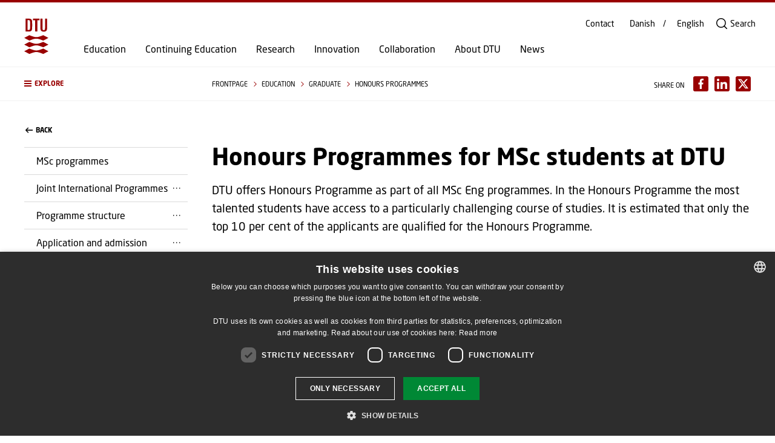

--- FILE ---
content_type: application/x-javascript
request_url: https://www.dtu.dk/dist/js/behaviors-83435139.pkg.js
body_size: 47882
content:
!function(t){function e(e){for(var n,o,i=e[0],s=e[1],a=0,u=[];a<i.length;a++)o=i[a],Object.prototype.hasOwnProperty.call(r,o)&&r[o]&&u.push(r[o][0]),r[o]=0;for(n in s)Object.prototype.hasOwnProperty.call(s,n)&&(t[n]=s[n]);for(c&&c(e);u.length;)u.shift()()}var n={},r={6:0};function o(e){if(n[e])return n[e].exports;var r=n[e]={i:e,l:!1,exports:{}};return t[e].call(r.exports,r,r.exports,o),r.l=!0,r.exports}o.e=function(t){var e=[],n=r[t];if(0!==n)if(n)e.push(n[2]);else{var i=new Promise((function(e,o){n=r[t]=[e,o]}));e.push(n[2]=i);var s,a=document.createElement("script");a.charset="utf-8",a.timeout=120,o.nc&&a.setAttribute("nonce",o.nc),a.src=function(t){return o.p+""+({}[t]||t)+"-"+{0:"1acba76d",1:"4ff98870",2:"9159c1af",3:"dafe4468",4:"89b15d07",5:"4a1b2d22",7:"95299fbe",8:"c21d06dd",9:"b0e6c896",10:"0ac693a5",11:"e583b3dc",12:"a8dd5447",13:"3b26be7d",14:"6d0f9936",15:"03ad1b9d",16:"f6eb35d1",17:"2b981494",18:"7e4bbfc7",19:"ee01832b",20:"b59c2529",21:"a14dd013",22:"2bd6897f",23:"16ac51d0",24:"7636434a",25:"8cf2b1cc",26:"b7b6db3d",27:"cd4c0286",28:"94b67004",29:"06a699d2",30:"838fc146",31:"2ebbcbc1",32:"301c2e7b",33:"be6f2644",34:"bdbcb02f",35:"4dbfa179",36:"cb4e2f92",37:"a1b3db38",38:"5b85d208",39:"b47b8378",40:"bef213a8",41:"07460545",42:"5f02830e",43:"4d9000f4",44:"d80c82c5",45:"71d55332",46:"3eb66938",47:"e73ac572",48:"a4c966fa",49:"ef0230c8",50:"771afb2d",51:"97821f67",52:"60a57650",53:"7453d440",54:"e8879ce4",55:"276ddc35",56:"889b3550",57:"a6633176",58:"5422578d",59:"ac3d0e12",60:"3b6b8f3a",61:"780dd448",62:"a9473c3c",63:"c4d0ce88"}[t]+".pkg.js"}(t);var c=new Error;s=function(e){a.onerror=a.onload=null,clearTimeout(u);var n=r[t];if(0!==n){if(n){var o=e&&("load"===e.type?"missing":e.type),i=e&&e.target&&e.target.src;c.message="Loading chunk "+t+" failed.\n("+o+": "+i+")",c.name="ChunkLoadError",c.type=o,c.request=i,n[1](c)}r[t]=void 0}};var u=setTimeout((function(){s({type:"timeout",target:a})}),12e4);a.onerror=a.onload=s,document.head.appendChild(a)}return Promise.all(e)},o.m=t,o.c=n,o.d=function(t,e,n){o.o(t,e)||Object.defineProperty(t,e,{enumerable:!0,get:n})},o.r=function(t){"undefined"!=typeof Symbol&&Symbol.toStringTag&&Object.defineProperty(t,Symbol.toStringTag,{value:"Module"}),Object.defineProperty(t,"__esModule",{value:!0})},o.t=function(t,e){if(1&e&&(t=o(t)),8&e)return t;if(4&e&&"object"==typeof t&&t&&t.__esModule)return t;var n=Object.create(null);if(o.r(n),Object.defineProperty(n,"default",{enumerable:!0,value:t}),2&e&&"string"!=typeof t)for(var r in t)o.d(n,r,function(e){return t[e]}.bind(null,r));return n},o.n=function(t){var e=t&&t.__esModule?function(){return t.default}:function(){return t};return o.d(e,"a",e),e},o.o=function(t,e){return Object.prototype.hasOwnProperty.call(t,e)},o.p="/dist/js/",o.oe=function(t){throw console.error(t),t};var i=window.webpackJsonp=window.webpackJsonp||[],s=i.push.bind(i);i.push=e,i=i.slice();for(var a=0;a<i.length;a++)e(i[a]);var c=s;o(o.s=59)}([function(t,e,n){(function(e){var n=function(t){return t&&t.Math==Math&&t};t.exports=n("object"==typeof globalThis&&globalThis)||n("object"==typeof window&&window)||n("object"==typeof self&&self)||n("object"==typeof e&&e)||Function("return this")()}).call(this,n(46))},function(t,e){var n={}.hasOwnProperty;t.exports=function(t,e){return n.call(t,e)}},function(t,e){t.exports=function(t){try{return!!t()}catch(t){return!0}}},function(t,e,n){var r=n(6),o=n(7),i=n(16);t.exports=r?function(t,e,n){return o.f(t,e,i(1,n))}:function(t,e,n){return t[e]=n,t}},function(t,e,n){var r=n(8);t.exports=function(t){if(!r(t))throw TypeError(String(t)+" is not an object");return t}},function(t,e,n){var r=n(0),o=n(34),i=n(1),s=n(38),a=n(39),c=n(61),u=o("wks"),l=r.Symbol,f=c?l:l&&l.withoutSetter||s;t.exports=function(t){return i(u,t)||(a&&i(l,t)?u[t]=l[t]:u[t]=f("Symbol."+t)),u[t]}},function(t,e,n){var r=n(2);t.exports=!r((function(){return 7!=Object.defineProperty({},1,{get:function(){return 7}})[1]}))},function(t,e,n){var r=n(6),o=n(36),i=n(4),s=n(31),a=Object.defineProperty;e.f=r?a:function(t,e,n){if(i(t),e=s(e,!0),i(n),o)try{return a(t,e,n)}catch(t){}if("get"in n||"set"in n)throw TypeError("Accessors not supported");return"value"in n&&(t[e]=n.value),t}},function(t,e){t.exports=function(t){return"object"==typeof t?null!==t:"function"==typeof t}},function(t,e,n){"use strict";n.d(e,"a",(function(){return l}));n(14),n(13);var r=n(24),o=n.n(r),i=n(45);var s=new class{constructor(){this.subscriptions={}}publish(t,...e){if(this.subscriptions[t])for(const n of this.subscriptions[t])n(...e)}subscribe(t,e){this.subscriptions[t]=this.subscriptions[t]||[],this.subscriptions[t].push(e)}unsubscribe(t,e){this.subscriptions[t]&&this.subscriptions[t].forEach((n,r)=>{n===e&&this.subscriptions[t].splice(r,1)})}};function a(t){return t.replace(/\W+(.)/g,(t,e)=>e.toUpperCase())}const c=()=>window.getComputedStyle(document.querySelector("body"),":before").getPropertyValue("content").replace(/"/g,"");const u=o()("Framework:base");class l{constructor(t){this.element=t,this.settings={},this.setBehaviorName(),this.setInstanceId(),this.initEventsCache(),this.initSubscriptionsCache(),this.initSettings(),this.log=o()("Feature: ".concat(this.behaviorName))}setBehaviorName(){const t=this.element.getAttribute("data-behavior").replace(/([a-z])([A-Z])/g,"$1-$2").toLowerCase();this.behaviorName=t}setInstanceId(){let t=this.element.getAttribute("data-behavior");this.instanceId=Object(i.a)(),t.indexOf(this.behaviorName)>-1?(t=t.replace(this.behaviorName,"".concat(this.behaviorName,"__").concat(this.instanceId)),this.element.setAttribute("data-instance",t)):console.error('Unable to correctly initialize behavior "'.concat(this.behaviorName,'" are you use you have used the correct case?'))}initDomCache(){this.dom={},this.domGroup=[];const t=[...this.element.querySelectorAll("[data-ref^=".concat(this.behaviorName,"]"))].filter(t=>t.closest('[data-behavior*="'.concat(this.behaviorName,'"]'))===this.element);[...this.element.querySelectorAll("[data-group^=".concat(this.behaviorName,"]"))].forEach(e=>{const n={};t.filter(t=>t.closest('[data-group*="'.concat(e.getAttribute("data-group"),'"]'))===e).forEach(t=>{const r=a(t.getAttribute("data-ref")).split("__")[1];n[r]=t,n.group=e}),this.domGroup.push(n)}),u("initDomCache elements:",t);for(let e=0;e<t.length;e++){const n=t[e],r=n.getAttribute("data-ref"),o=a(r).split("__")[1];o?this.dom[o]=n:console.error('DOM element cannot be correctly cached, have you used the correct pattern? Reference "'.concat(r,'" is expected to have the format "behavior-name__element-name"'))}}initEventsCache(){this.events={}}publishBreakpointOnResize(t=250){this.breakpoint=c(),this.publish("SITE.BREAKPOINT",this.breakpoint);const e=function(t,e,n){let r;return function(...o){const i=n&&!r;clearTimeout(r),r=setTimeout(()=>{r=null,n||t(o)},e),i&&t(o)}}(()=>{const t=c();this.breakpoint!==t&&(this.publish("SITE.BREAKPOINT",t),this.breakpoint=t)},t);window.addEventListener("resize",e)}addEventListener(t,e,n){this.events[e]=n,t.addEventListener(e.split(".")[0],this.events[e])}removeEventListener(t,e){t.removeEventListener(e.split(".")[0],this.events[e]),this.events[e]=null,delete this.events[e]}initSubscriptionsCache(){this.subscriptions={}}initSettings(){let t=this.element.getAttribute("data-settings");if(t){try{t=JSON.parse(t)}catch(t){return void console.error('Invalid data-settings from data-behavior="'.concat(this.behaviorName," (InstanceID: ").concat(this.instanceId,')". Invalid JSON. ').concat(t))}this.settings=t}}publish(t,e){s.publish(t,e)}subscribe(t,e){this.subscriptions[t]=e,s.subscribe(t,e)}unsubscribe(t){s.unsubscribe(t,this.subscriptions[t]),this.subscriptions[t]=null,delete this.subscriptions[t]}static findInstance(t,e){const n=t.closest("[data-behavior".concat(e?"=".concat(e):"","]"));return n?l.instances.find(t=>t.element===n):null}}l.instances=[]},function(t,e,n){var r=n(50),o=n(11);t.exports=function(t){return r(o(t))}},function(t,e){t.exports=function(t){if(null==t)throw TypeError("Can't call method on "+t);return t}},function(t,e){var n=Math.ceil,r=Math.floor;t.exports=function(t){return isNaN(t=+t)?0:(t>0?r:n)(t)}},function(t,e,n){var r=n(0),o=n(60),i=n(49),s=n(3),a=n(5),c=a("iterator"),u=a("toStringTag"),l=i.values;for(var f in o){var h=r[f],p=h&&h.prototype;if(p){if(p[c]!==l)try{s(p,c,l)}catch(t){p[c]=l}if(p[u]||s(p,u,f),o[f])for(var d in i)if(p[d]!==i[d])try{s(p,d,i[d])}catch(t){p[d]=i[d]}}}},function(t,e,n){"use strict";var r=n(74),o=n(4),i=n(26),s=n(29),a=n(12),c=n(11),u=n(78),l=n(79),f=Math.max,h=Math.min,p=Math.floor,d=/\$([$&'`]|\d\d?|<[^>]*>)/g,v=/\$([$&'`]|\d\d?)/g;r("replace",2,(function(t,e,n,r){var g=r.REGEXP_REPLACE_SUBSTITUTES_UNDEFINED_CAPTURE,b=r.REPLACE_KEEPS_$0,m=g?"$":"$0";return[function(n,r){var o=c(this),i=null==n?void 0:n[t];return void 0!==i?i.call(n,o,r):e.call(String(o),n,r)},function(t,r){if(!g&&b||"string"==typeof r&&-1===r.indexOf(m)){var i=n(e,t,this,r);if(i.done)return i.value}var c=o(t),p=String(this),d="function"==typeof r;d||(r=String(r));var v=c.global;if(v){var w=c.unicode;c.lastIndex=0}for(var x=[];;){var C=l(c,p);if(null===C)break;if(x.push(C),!v)break;""===String(C[0])&&(c.lastIndex=u(p,s(c.lastIndex),w))}for(var _,S="",j=0,E=0;E<x.length;E++){C=x[E];for(var O=String(C[0]),k=f(h(a(C.index),p.length),0),F=[],T=1;T<C.length;T++)F.push(void 0===(_=C[T])?_:String(_));var A=C.groups;if(d){var M=[O].concat(F,k,p);void 0!==A&&M.push(A);var L=String(r.apply(void 0,M))}else L=y(O,p,k,F,A,r);k>=j&&(S+=p.slice(j,k)+L,j=k+O.length)}return S+p.slice(j)}];function y(t,n,r,o,s,a){var c=r+t.length,u=o.length,l=v;return void 0!==s&&(s=i(s),l=d),e.call(a,l,(function(e,i){var a;switch(i.charAt(0)){case"$":return"$";case"&":return t;case"`":return n.slice(0,r);case"'":return n.slice(c);case"<":a=s[i.slice(1,-1)];break;default:var l=+i;if(0===l)return e;if(l>u){var f=p(l/10);return 0===f?e:f<=u?void 0===o[f-1]?i.charAt(1):o[f-1]+i.charAt(1):e}a=o[l-1]}return void 0===a?"":a}))}}))},function(t,e,n){var r=n(0),o=n(3),i=n(1),s=n(19),a=n(41),c=n(25),u=c.get,l=c.enforce,f=String(String).split("String");(t.exports=function(t,e,n,a){var c=!!a&&!!a.unsafe,u=!!a&&!!a.enumerable,h=!!a&&!!a.noTargetGet;"function"==typeof n&&("string"!=typeof e||i(n,"name")||o(n,"name",e),l(n).source=f.join("string"==typeof e?e:"")),t!==r?(c?!h&&t[e]&&(u=!0):delete t[e],u?t[e]=n:o(t,e,n)):u?t[e]=n:s(e,n)})(Function.prototype,"toString",(function(){return"function"==typeof this&&u(this).source||a(this)}))},function(t,e){t.exports=function(t,e){return{enumerable:!(1&t),configurable:!(2&t),writable:!(4&t),value:e}}},function(t,e){t.exports={}},function(t,e){t.exports=!1},function(t,e,n){var r=n(0),o=n(3);t.exports=function(t,e){try{o(r,t,e)}catch(n){r[t]=e}return e}},function(t,e){t.exports={}},function(t,e){t.exports=["constructor","hasOwnProperty","isPrototypeOf","propertyIsEnumerable","toLocaleString","toString","valueOf"]},function(t,e,n){var r=n(34),o=n(38),i=r("keys");t.exports=function(t){return i[t]||(i[t]=o(t))}},function(t,e,n){"use strict";var r,o,i=n(76),s=n(77),a=RegExp.prototype.exec,c=String.prototype.replace,u=a,l=(r=/a/,o=/b*/g,a.call(r,"a"),a.call(o,"a"),0!==r.lastIndex||0!==o.lastIndex),f=s.UNSUPPORTED_Y||s.BROKEN_CARET,h=void 0!==/()??/.exec("")[1];(l||h||f)&&(u=function(t){var e,n,r,o,s=this,u=f&&s.sticky,p=i.call(s),d=s.source,v=0,g=t;return u&&(-1===(p=p.replace("y","")).indexOf("g")&&(p+="g"),g=String(t).slice(s.lastIndex),s.lastIndex>0&&(!s.multiline||s.multiline&&"\n"!==t[s.lastIndex-1])&&(d="(?: "+d+")",g=" "+g,v++),n=new RegExp("^(?:"+d+")",p)),h&&(n=new RegExp("^"+d+"$(?!\\s)",p)),l&&(e=s.lastIndex),r=a.call(u?n:s,g),u?r?(r.input=r.input.slice(v),r[0]=r[0].slice(v),r.index=s.lastIndex,s.lastIndex+=r[0].length):s.lastIndex=0:l&&r&&(s.lastIndex=s.global?r.index+r[0].length:e),h&&r&&r.length>1&&c.call(r[0],n,(function(){for(o=1;o<arguments.length-2;o++)void 0===arguments[o]&&(r[o]=void 0)})),r}),t.exports=u},function(t,e,n){(function(r){e.log=function(...t){return"object"==typeof console&&console.log&&console.log(...t)},e.formatArgs=function(e){if(e[0]=(this.useColors?"%c":"")+this.namespace+(this.useColors?" %c":" ")+e[0]+(this.useColors?"%c ":" ")+"+"+t.exports.humanize(this.diff),!this.useColors)return;const n="color: "+this.color;e.splice(1,0,n,"color: inherit");let r=0,o=0;e[0].replace(/%[a-zA-Z%]/g,t=>{"%%"!==t&&(r++,"%c"===t&&(o=r))}),e.splice(o,0,n)},e.save=function(t){try{t?e.storage.setItem("debug",t):e.storage.removeItem("debug")}catch(t){}},e.load=function(){let t;try{t=e.storage.getItem("debug")}catch(t){}!t&&void 0!==r&&"env"in r&&(t=r.env.DEBUG);return t},e.useColors=function(){if("undefined"!=typeof window&&window.process&&("renderer"===window.process.type||window.process.__nwjs))return!0;if("undefined"!=typeof navigator&&navigator.userAgent&&navigator.userAgent.toLowerCase().match(/(edge|trident)\/(\d+)/))return!1;return"undefined"!=typeof document&&document.documentElement&&document.documentElement.style&&document.documentElement.style.WebkitAppearance||"undefined"!=typeof window&&window.console&&(window.console.firebug||window.console.exception&&window.console.table)||"undefined"!=typeof navigator&&navigator.userAgent&&navigator.userAgent.toLowerCase().match(/firefox\/(\d+)/)&&parseInt(RegExp.$1,10)>=31||"undefined"!=typeof navigator&&navigator.userAgent&&navigator.userAgent.toLowerCase().match(/applewebkit\/(\d+)/)},e.storage=function(){try{return localStorage}catch(t){}}(),e.colors=["#0000CC","#0000FF","#0033CC","#0033FF","#0066CC","#0066FF","#0099CC","#0099FF","#00CC00","#00CC33","#00CC66","#00CC99","#00CCCC","#00CCFF","#3300CC","#3300FF","#3333CC","#3333FF","#3366CC","#3366FF","#3399CC","#3399FF","#33CC00","#33CC33","#33CC66","#33CC99","#33CCCC","#33CCFF","#6600CC","#6600FF","#6633CC","#6633FF","#66CC00","#66CC33","#9900CC","#9900FF","#9933CC","#9933FF","#99CC00","#99CC33","#CC0000","#CC0033","#CC0066","#CC0099","#CC00CC","#CC00FF","#CC3300","#CC3333","#CC3366","#CC3399","#CC33CC","#CC33FF","#CC6600","#CC6633","#CC9900","#CC9933","#CCCC00","#CCCC33","#FF0000","#FF0033","#FF0066","#FF0099","#FF00CC","#FF00FF","#FF3300","#FF3333","#FF3366","#FF3399","#FF33CC","#FF33FF","#FF6600","#FF6633","#FF9900","#FF9933","#FFCC00","#FFCC33"],t.exports=n(80)(e);const{formatters:o}=t.exports;o.j=function(t){try{return JSON.stringify(t)}catch(t){return"[UnexpectedJSONParseError]: "+t.message}}}).call(this,n(47))},function(t,e,n){var r,o,i,s=n(66),a=n(0),c=n(8),u=n(3),l=n(1),f=n(22),h=n(20),p=a.WeakMap;if(s){var d=new p,v=d.get,g=d.has,b=d.set;r=function(t,e){return b.call(d,t,e),e},o=function(t){return v.call(d,t)||{}},i=function(t){return g.call(d,t)}}else{var m=f("state");h[m]=!0,r=function(t,e){return u(t,m,e),e},o=function(t){return l(t,m)?t[m]:{}},i=function(t){return l(t,m)}}t.exports={set:r,get:o,has:i,enforce:function(t){return i(t)?o(t):r(t,{})},getterFor:function(t){return function(e){var n;if(!c(e)||(n=o(e)).type!==t)throw TypeError("Incompatible receiver, "+t+" required");return n}}}},function(t,e,n){var r=n(11);t.exports=function(t){return Object(r(t))}},function(t,e,n){var r=n(0),o=n(42).f,i=n(3),s=n(15),a=n(19),c=n(67),u=n(70);t.exports=function(t,e){var n,l,f,h,p,d=t.target,v=t.global,g=t.stat;if(n=v?r:g?r[d]||a(d,{}):(r[d]||{}).prototype)for(l in e){if(h=e[l],f=t.noTargetGet?(p=o(n,l))&&p.value:n[l],!u(v?l:d+(g?".":"#")+l,t.forced)&&void 0!==f){if(typeof h==typeof f)continue;c(h,f)}(t.sham||f&&f.sham)&&i(h,"sham",!0),s(n,l,h,t)}}},function(t,e,n){var r=n(7).f,o=n(1),i=n(5)("toStringTag");t.exports=function(t,e,n){t&&!o(t=n?t:t.prototype,i)&&r(t,i,{configurable:!0,value:e})}},function(t,e,n){var r=n(12),o=Math.min;t.exports=function(t){return t>0?o(r(t),9007199254740991):0}},function(t,e){var n={}.toString;t.exports=function(t){return n.call(t).slice(8,-1)}},function(t,e,n){var r=n(8);t.exports=function(t,e){if(!r(t))return t;var n,o;if(e&&"function"==typeof(n=t.toString)&&!r(o=n.call(t)))return o;if("function"==typeof(n=t.valueOf)&&!r(o=n.call(t)))return o;if(!e&&"function"==typeof(n=t.toString)&&!r(o=n.call(t)))return o;throw TypeError("Can't convert object to primitive value")}},function(t,e,n){var r,o=n(4),i=n(52),s=n(21),a=n(20),c=n(64),u=n(37),l=n(22),f=l("IE_PROTO"),h=function(){},p=function(t){return"<script>"+t+"<\/script>"},d=function(){try{r=document.domain&&new ActiveXObject("htmlfile")}catch(t){}var t,e;d=r?function(t){t.write(p("")),t.close();var e=t.parentWindow.Object;return t=null,e}(r):((e=u("iframe")).style.display="none",c.appendChild(e),e.src=String("javascript:"),(t=e.contentWindow.document).open(),t.write(p("document.F=Object")),t.close(),t.F);for(var n=s.length;n--;)delete d.prototype[s[n]];return d()};a[f]=!0,t.exports=Object.create||function(t,e){var n;return null!==t?(h.prototype=o(t),n=new h,h.prototype=null,n[f]=t):n=d(),void 0===e?n:i(n,e)}},function(t,e,n){var r=n(65),o=n(0),i=function(t){return"function"==typeof t?t:void 0};t.exports=function(t,e){return arguments.length<2?i(r[t])||i(o[t]):r[t]&&r[t][e]||o[t]&&o[t][e]}},function(t,e,n){var r=n(18),o=n(35);(t.exports=function(t,e){return o[t]||(o[t]=void 0!==e?e:{})})("versions",[]).push({version:"3.6.5",mode:r?"pure":"global",copyright:"© 2020 Denis Pushkarev (zloirock.ru)"})},function(t,e,n){var r=n(0),o=n(19),i=r["__core-js_shared__"]||o("__core-js_shared__",{});t.exports=i},function(t,e,n){var r=n(6),o=n(2),i=n(37);t.exports=!r&&!o((function(){return 7!=Object.defineProperty(i("div"),"a",{get:function(){return 7}}).a}))},function(t,e,n){var r=n(0),o=n(8),i=r.document,s=o(i)&&o(i.createElement);t.exports=function(t){return s?i.createElement(t):{}}},function(t,e){var n=0,r=Math.random();t.exports=function(t){return"Symbol("+String(void 0===t?"":t)+")_"+(++n+r).toString(36)}},function(t,e,n){var r=n(2);t.exports=!!Object.getOwnPropertySymbols&&!r((function(){return!String(Symbol())}))},function(t,e,n){var r=n(1),o=n(10),i=n(62).indexOf,s=n(20);t.exports=function(t,e){var n,a=o(t),c=0,u=[];for(n in a)!r(s,n)&&r(a,n)&&u.push(n);for(;e.length>c;)r(a,n=e[c++])&&(~i(u,n)||u.push(n));return u}},function(t,e,n){var r=n(35),o=Function.toString;"function"!=typeof r.inspectSource&&(r.inspectSource=function(t){return o.call(t)}),t.exports=r.inspectSource},function(t,e,n){var r=n(6),o=n(55),i=n(16),s=n(10),a=n(31),c=n(1),u=n(36),l=Object.getOwnPropertyDescriptor;e.f=r?l:function(t,e){if(t=s(t),e=a(e,!0),u)try{return l(t,e)}catch(t){}if(c(t,e))return i(!o.f.call(t,e),t[e])}},function(t,e,n){"use strict";var r,o,i,s=n(44),a=n(3),c=n(1),u=n(5),l=n(18),f=u("iterator"),h=!1;[].keys&&("next"in(i=[].keys())?(o=s(s(i)))!==Object.prototype&&(r=o):h=!0),null==r&&(r={}),l||c(r,f)||a(r,f,(function(){return this})),t.exports={IteratorPrototype:r,BUGGY_SAFARI_ITERATORS:h}},function(t,e,n){var r=n(1),o=n(26),i=n(22),s=n(71),a=i("IE_PROTO"),c=Object.prototype;t.exports=s?Object.getPrototypeOf:function(t){return t=o(t),r(t,a)?t[a]:"function"==typeof t.constructor&&t instanceof t.constructor?t.constructor.prototype:t instanceof Object?c:null}},function(t,e,n){"use strict";e.a=()=>Math.random().toString(36).substring(2,8)},function(t,e){var n;n=function(){return this}();try{n=n||new Function("return this")()}catch(t){"object"==typeof window&&(n=window)}t.exports=n},function(t,e){var n,r,o=t.exports={};function i(){throw new Error("setTimeout has not been defined")}function s(){throw new Error("clearTimeout has not been defined")}function a(t){if(n===setTimeout)return setTimeout(t,0);if((n===i||!n)&&setTimeout)return n=setTimeout,setTimeout(t,0);try{return n(t,0)}catch(e){try{return n.call(null,t,0)}catch(e){return n.call(this,t,0)}}}!function(){try{n="function"==typeof setTimeout?setTimeout:i}catch(t){n=i}try{r="function"==typeof clearTimeout?clearTimeout:s}catch(t){r=s}}();var c,u=[],l=!1,f=-1;function h(){l&&c&&(l=!1,c.length?u=c.concat(u):f=-1,u.length&&p())}function p(){if(!l){var t=a(h);l=!0;for(var e=u.length;e;){for(c=u,u=[];++f<e;)c&&c[f].run();f=-1,e=u.length}c=null,l=!1,function(t){if(r===clearTimeout)return clearTimeout(t);if((r===s||!r)&&clearTimeout)return r=clearTimeout,clearTimeout(t);try{r(t)}catch(e){try{return r.call(null,t)}catch(e){return r.call(this,t)}}}(t)}}function d(t,e){this.fun=t,this.array=e}function v(){}o.nextTick=function(t){var e=new Array(arguments.length-1);if(arguments.length>1)for(var n=1;n<arguments.length;n++)e[n-1]=arguments[n];u.push(new d(t,e)),1!==u.length||l||a(p)},d.prototype.run=function(){this.fun.apply(null,this.array)},o.title="browser",o.browser=!0,o.env={},o.argv=[],o.version="",o.versions={},o.on=v,o.addListener=v,o.once=v,o.off=v,o.removeListener=v,o.removeAllListeners=v,o.emit=v,o.prependListener=v,o.prependOnceListener=v,o.listeners=function(t){return[]},o.binding=function(t){throw new Error("process.binding is not supported")},o.cwd=function(){return"/"},o.chdir=function(t){throw new Error("process.chdir is not supported")},o.umask=function(){return 0}},function(t,e,n){var r=n(12),o=n(11),i=function(t){return function(e,n){var i,s,a=String(o(e)),c=r(n),u=a.length;return c<0||c>=u?t?"":void 0:(i=a.charCodeAt(c))<55296||i>56319||c+1===u||(s=a.charCodeAt(c+1))<56320||s>57343?t?a.charAt(c):i:t?a.slice(c,c+2):s-56320+(i-55296<<10)+65536}};t.exports={codeAt:i(!1),charAt:i(!0)}},function(t,e,n){"use strict";var r=n(10),o=n(51),i=n(17),s=n(25),a=n(54),c=s.set,u=s.getterFor("Array Iterator");t.exports=a(Array,"Array",(function(t,e){c(this,{type:"Array Iterator",target:r(t),index:0,kind:e})}),(function(){var t=u(this),e=t.target,n=t.kind,r=t.index++;return!e||r>=e.length?(t.target=void 0,{value:void 0,done:!0}):"keys"==n?{value:r,done:!1}:"values"==n?{value:e[r],done:!1}:{value:[r,e[r]],done:!1}}),"values"),i.Arguments=i.Array,o("keys"),o("values"),o("entries")},function(t,e,n){var r=n(2),o=n(30),i="".split;t.exports=r((function(){return!Object("z").propertyIsEnumerable(0)}))?function(t){return"String"==o(t)?i.call(t,""):Object(t)}:Object},function(t,e,n){var r=n(5),o=n(32),i=n(7),s=r("unscopables"),a=Array.prototype;null==a[s]&&i.f(a,s,{configurable:!0,value:o(null)}),t.exports=function(t){a[s][t]=!0}},function(t,e,n){var r=n(6),o=n(7),i=n(4),s=n(53);t.exports=r?Object.defineProperties:function(t,e){i(t);for(var n,r=s(e),a=r.length,c=0;a>c;)o.f(t,n=r[c++],e[n]);return t}},function(t,e,n){var r=n(40),o=n(21);t.exports=Object.keys||function(t){return r(t,o)}},function(t,e,n){"use strict";var r=n(27),o=n(57),i=n(44),s=n(72),a=n(28),c=n(3),u=n(15),l=n(5),f=n(18),h=n(17),p=n(43),d=p.IteratorPrototype,v=p.BUGGY_SAFARI_ITERATORS,g=l("iterator"),b=function(){return this};t.exports=function(t,e,n,l,p,m,y){o(n,e,l);var w,x,C,_=function(t){if(t===p&&k)return k;if(!v&&t in E)return E[t];switch(t){case"keys":case"values":case"entries":return function(){return new n(this,t)}}return function(){return new n(this)}},S=e+" Iterator",j=!1,E=t.prototype,O=E[g]||E["@@iterator"]||p&&E[p],k=!v&&O||_(p),F="Array"==e&&E.entries||O;if(F&&(w=i(F.call(new t)),d!==Object.prototype&&w.next&&(f||i(w)===d||(s?s(w,d):"function"!=typeof w[g]&&c(w,g,b)),a(w,S,!0,!0),f&&(h[S]=b))),"values"==p&&O&&"values"!==O.name&&(j=!0,k=function(){return O.call(this)}),f&&!y||E[g]===k||c(E,g,k),h[e]=k,p)if(x={values:_("values"),keys:m?k:_("keys"),entries:_("entries")},y)for(C in x)(v||j||!(C in E))&&u(E,C,x[C]);else r({target:e,proto:!0,forced:v||j},x);return x}},function(t,e,n){"use strict";var r={}.propertyIsEnumerable,o=Object.getOwnPropertyDescriptor,i=o&&!r.call({1:2},1);e.f=i?function(t){var e=o(this,t);return!!e&&e.enumerable}:r},function(t,e){e.f=Object.getOwnPropertySymbols},function(t,e,n){"use strict";var r=n(43).IteratorPrototype,o=n(32),i=n(16),s=n(28),a=n(17),c=function(){return this};t.exports=function(t,e,n){var u=e+" Iterator";return t.prototype=o(r,{next:i(1,n)}),s(t,u,!1,!0),a[u]=c,t}},function(t,e,n){"use strict";n.r(e),n.d(e,"initBehaviors",(function(){return C})),n.d(e,"destroyBehaviors",(function(){return _})),n.d(e,"resetBehaviorNames",(function(){return S})),n.d(e,"cleanupBehaviors",(function(){return j}));n(13);var r=n(9);n(82);const o="http://www.w3.org/2000/svg";class i{constructor(t){this.seed=t}next(){return this.seed?(2**31-1&(this.seed=Math.imul(48271,this.seed)))/2**31:Math.random()}}function s(t,e,n,r,o){return{type:"path",ops:p(t,e,n,r,o)}}function a(t,e,n){const r=(t||[]).length;if(r>2){const o=[];for(let e=0;e<r-1;e++)o.push(...p(t[e][0],t[e][1],t[e+1][0],t[e+1][1],n));return e&&o.push(...p(t[r-1][0],t[r-1][1],t[0][0],t[0][1],n)),{type:"path",ops:o}}return 2===r?s(t[0][0],t[0][1],t[1][0],t[1][1],n):{type:"path",ops:[]}}function c(t,e,n,r,o){return function(t,e){return a(t,!0,e)}([[t,e],[t+n,e],[t+n,e+r],[t,e+r]],o)}function u(t,e,n,r,o){return function(t,e,n,r){const[o,i]=g(r.increment,t,e,r.rx,r.ry,1,r.increment*f(.1,f(.4,1,n),n),n);let s=v(o,null,n);if(!n.disableMultiStroke){const[o]=g(r.increment,t,e,r.rx,r.ry,1.5,0,n),i=v(o,null,n);s=s.concat(i)}return{estimatedPoints:i,opset:{type:"path",ops:s}}}(t,e,o,function(t,e,n){const r=Math.sqrt(2*Math.PI*Math.sqrt((Math.pow(t/2,2)+Math.pow(e/2,2))/2)),o=Math.max(n.curveStepCount,n.curveStepCount/Math.sqrt(200)*r),i=2*Math.PI/o;let s=Math.abs(t/2),a=Math.abs(e/2);const c=1-n.curveFitting;return s+=h(s*c,n),a+=h(a*c,n),{increment:i,rx:s,ry:a}}(n,r,o)).opset}function l(t){return t.randomizer||(t.randomizer=new i(t.seed||0)),t.randomizer.next()}function f(t,e,n,r=1){return n.roughness*r*(l(n)*(e-t)+t)}function h(t,e,n=1){return f(-t,t,e,n)}function p(t,e,n,r,o,i=!1){const s=i?o.disableMultiStrokeFill:o.disableMultiStroke,a=d(t,e,n,r,o,!0,!1);if(s)return a;const c=d(t,e,n,r,o,!0,!0);return a.concat(c)}function d(t,e,n,r,o,i,s){const a=Math.pow(t-n,2)+Math.pow(e-r,2),c=Math.sqrt(a);let u=1;u=c<200?1:c>500?.4:-.0016668*c+1.233334;let f=o.maxRandomnessOffset||0;f*f*100>a&&(f=c/10);const p=f/2,d=.2+.2*l(o);let v=o.bowing*o.maxRandomnessOffset*(r-e)/200,g=o.bowing*o.maxRandomnessOffset*(t-n)/200;v=h(v,o,u),g=h(g,o,u);const b=[],m=()=>h(p,o,u),y=()=>h(f,o,u);return i&&(s?b.push({op:"move",data:[t+m(),e+m()]}):b.push({op:"move",data:[t+h(f,o,u),e+h(f,o,u)]})),s?b.push({op:"bcurveTo",data:[v+t+(n-t)*d+m(),g+e+(r-e)*d+m(),v+t+2*(n-t)*d+m(),g+e+2*(r-e)*d+m(),n+m(),r+m()]}):b.push({op:"bcurveTo",data:[v+t+(n-t)*d+y(),g+e+(r-e)*d+y(),v+t+2*(n-t)*d+y(),g+e+2*(r-e)*d+y(),n+y(),r+y()]}),b}function v(t,e,n){const r=t.length,o=[];if(r>3){const i=[],s=1-n.curveTightness;o.push({op:"move",data:[t[1][0],t[1][1]]});for(let e=1;e+2<r;e++){const n=t[e];i[0]=[n[0],n[1]],i[1]=[n[0]+(s*t[e+1][0]-s*t[e-1][0])/6,n[1]+(s*t[e+1][1]-s*t[e-1][1])/6],i[2]=[t[e+1][0]+(s*t[e][0]-s*t[e+2][0])/6,t[e+1][1]+(s*t[e][1]-s*t[e+2][1])/6],i[3]=[t[e+1][0],t[e+1][1]],o.push({op:"bcurveTo",data:[i[1][0],i[1][1],i[2][0],i[2][1],i[3][0],i[3][1]]})}if(e&&2===e.length){const t=n.maxRandomnessOffset;o.push({op:"lineTo",data:[e[0]+h(t,n),e[1]+h(t,n)]})}}else 3===r?(o.push({op:"move",data:[t[1][0],t[1][1]]}),o.push({op:"bcurveTo",data:[t[1][0],t[1][1],t[2][0],t[2][1],t[2][0],t[2][1]]})):2===r&&o.push(...p(t[0][0],t[0][1],t[1][0],t[1][1],n));return o}function g(t,e,n,r,o,i,s,a){const c=[],u=[],l=h(.5,a)-Math.PI/2;u.push([h(i,a)+e+.9*r*Math.cos(l-t),h(i,a)+n+.9*o*Math.sin(l-t)]);for(let s=l;s<2*Math.PI+l-.01;s+=t){const t=[h(i,a)+e+r*Math.cos(s),h(i,a)+n+o*Math.sin(s)];c.push(t),u.push(t)}return u.push([h(i,a)+e+r*Math.cos(l+2*Math.PI+.5*s),h(i,a)+n+o*Math.sin(l+2*Math.PI+.5*s)]),u.push([h(i,a)+e+.98*r*Math.cos(l+s),h(i,a)+n+.98*o*Math.sin(l+s)]),u.push([h(i,a)+e+.9*r*Math.cos(l+.5*s),h(i,a)+n+.9*o*Math.sin(l+.5*s)]),[u,c]}function b(t,e){return{maxRandomnessOffset:2,roughness:"highlight"===t?3:1.5,bowing:1,stroke:"#000",strokeWidth:1.5,curveTightness:0,curveFitting:.95,curveStepCount:9,fillStyle:"hachure",fillWeight:-1,hachureAngle:-41,hachureGap:-1,dashOffset:-1,dashGap:-1,zigzagOffset:-1,combineNestedSvgPaths:!1,disableMultiStroke:"double"!==t,disableMultiStrokeFill:!1,seed:e}}function m(t,e,n,r,i,l){const f=[];let h=n.strokeWidth||2;const p=function(t){const e=t.padding;if(e||0===e){if("number"==typeof e)return[e,e,e,e];if(Array.isArray(e)){const t=e;if(t.length)switch(t.length){case 4:return[...t];case 1:return[t[0],t[0],t[0],t[0]];case 2:return[...t,...t];case 3:return[...t,t[1]];default:return[t[0],t[1],t[2],t[3]]}}}return[5,5,5,5]}(n),d=void 0===n.animate||!!n.animate,v=n.iterations||2,g=b("single",l);switch(n.type){case"underline":{const t=e.y+e.h+p[2];for(let n=0;n<v;n++)n%2?f.push(s(e.x+e.w,t,e.x,t,g)):f.push(s(e.x,t,e.x+e.w,t,g));break}case"strike-through":{const t=e.y+e.h/2;for(let n=0;n<v;n++)n%2?f.push(s(e.x+e.w,t,e.x,t,g)):f.push(s(e.x,t,e.x+e.w,t,g));break}case"box":{const t=e.x-p[3],n=e.y-p[0],r=e.w+(p[1]+p[3]),o=e.h+(p[0]+p[2]);for(let e=0;e<v;e++)f.push(c(t,n,r,o,g));break}case"bracket":{const t=Array.isArray(n.brackets)?n.brackets:n.brackets?[n.brackets]:["right"],r=e.x-2*p[3],o=e.x+e.w+2*p[1],i=e.y-2*p[0],s=e.y+e.h+2*p[2];for(const n of t){let t;switch(n){case"bottom":t=[[r,e.y+e.h],[r,s],[o,s],[o,e.y+e.h]];break;case"top":t=[[r,e.y],[r,i],[o,i],[o,e.y]];break;case"left":t=[[e.x,i],[r,i],[r,s],[e.x,s]];break;case"right":t=[[e.x+e.w,i],[o,i],[o,s],[e.x+e.w,s]]}t&&f.push(a(t,!1,g))}break}case"crossed-off":{const t=e.x,n=e.y,r=t+e.w,o=n+e.h;for(let e=0;e<v;e++)e%2?f.push(s(r,o,t,n,g)):f.push(s(t,n,r,o,g));for(let e=0;e<v;e++)e%2?f.push(s(t,o,r,n,g)):f.push(s(r,n,t,o,g));break}case"circle":{const t=b("double",l),n=e.w+(p[1]+p[3]),r=e.h+(p[0]+p[2]),o=e.x-p[3]+n/2,i=e.y-p[0]+r/2,s=Math.floor(v/2),a=v-2*s;for(let e=0;e<s;e++)f.push(u(o,i,n,r,t));for(let t=0;t<a;t++)f.push(u(o,i,n,r,g));break}case"highlight":{const t=b("highlight",l);h=.95*e.h;const n=e.y+e.h/2;for(let r=0;r<v;r++)r%2?f.push(s(e.x+e.w,n,e.x,n,t)):f.push(s(e.x,n,e.x+e.w,n,t));break}}if(f.length){const e=function(t){const e=[];for(const n of t){let t="";for(const r of n.ops){const n=r.data;switch(r.op){case"move":t.trim()&&e.push(t.trim()),t=`M${n[0]} ${n[1]} `;break;case"bcurveTo":t+=`C${n[0]} ${n[1]}, ${n[2]} ${n[3]}, ${n[4]} ${n[5]} `;break;case"lineTo":t+=`L${n[0]} ${n[1]} `}}t.trim()&&e.push(t.trim())}return e}(f),s=[],a=[];let c=0;const u=(t,e,n)=>t.setAttribute(e,n);for(const r of e){const e=document.createElementNS(o,"path");if(u(e,"d",r),u(e,"fill","none"),u(e,"stroke",n.color||"currentColor"),u(e,"stroke-width",""+h),d){const t=e.getTotalLength();s.push(t),c+=t}t.appendChild(e),a.push(e)}if(d){let t=0;for(let e=0;e<a.length;e++){const n=a[e],o=s[e],u=c?i*(o/c):0,l=r+t,f=n.style;f.strokeDashoffset=""+o,f.strokeDasharray=""+o,f.animation=`rough-notation-dash ${u}ms ease-out ${l}ms forwards`,t+=u}}}}class y{constructor(t,e){this._state="unattached",this._resizing=!1,this._seed=Math.floor(Math.random()*2**31),this._lastSizes=[],this._animationDelay=0,this._resizeListener=()=>{this._resizing||(this._resizing=!0,setTimeout(()=>{this._resizing=!1,"showing"===this._state&&this.haveRectsChanged()&&this.show()},400))},this._e=t,this._config=JSON.parse(JSON.stringify(e)),this.attach()}get animate(){return this._config.animate}set animate(t){this._config.animate=t}get animationDuration(){return this._config.animationDuration}set animationDuration(t){this._config.animationDuration=t}get iterations(){return this._config.iterations}set iterations(t){this._config.iterations=t}get color(){return this._config.color}set color(t){this._config.color!==t&&(this._config.color=t,this.refresh())}get strokeWidth(){return this._config.strokeWidth}set strokeWidth(t){this._config.strokeWidth!==t&&(this._config.strokeWidth=t,this.refresh())}get padding(){return this._config.padding}set padding(t){this._config.padding!==t&&(this._config.padding=t,this.refresh())}attach(){if("unattached"===this._state&&this._e.parentElement){!function(){if(!window.__rno_kf_s){const t=window.__rno_kf_s=document.createElement("style");t.textContent="@keyframes rough-notation-dash { to { stroke-dashoffset: 0; } }",document.head.appendChild(t)}}();const t=this._svg=document.createElementNS(o,"svg");t.setAttribute("class","rough-annotation");const e=t.style;e.position="absolute",e.top="0",e.left="0",e.overflow="visible",e.pointerEvents="none",e.width="100px",e.height="100px";const n="highlight"===this._config.type;if(this._e.insertAdjacentElement(n?"beforebegin":"afterend",t),this._state="not-showing",n){const t=window.getComputedStyle(this._e).position;(!t||"static"===t)&&(this._e.style.position="relative")}this.attachListeners()}}detachListeners(){window.removeEventListener("resize",this._resizeListener),this._ro&&this._ro.unobserve(this._e)}attachListeners(){this.detachListeners(),window.addEventListener("resize",this._resizeListener,{passive:!0}),!this._ro&&"ResizeObserver"in window&&(this._ro=new window.ResizeObserver(t=>{for(const e of t)e.contentRect&&this._resizeListener()})),this._ro&&this._ro.observe(this._e)}haveRectsChanged(){if(this._lastSizes.length){const t=this.rects();if(t.length!==this._lastSizes.length)return!0;for(let e=0;e<t.length;e++)if(!this.isSameRect(t[e],this._lastSizes[e]))return!0}return!1}isSameRect(t,e){const n=(t,e)=>Math.round(t)===Math.round(e);return n(t.x,e.x)&&n(t.y,e.y)&&n(t.w,e.w)&&n(t.h,e.h)}isShowing(){return"not-showing"!==this._state}refresh(){this.isShowing()&&!this.pendingRefresh&&(this.pendingRefresh=Promise.resolve().then(()=>{this.isShowing()&&this.show(),delete this.pendingRefresh}))}show(){switch(this._state){case"unattached":break;case"showing":this.hide(),this._svg&&this.render(this._svg,!0);break;case"not-showing":this.attach(),this._svg&&this.render(this._svg,!1)}}hide(){if(this._svg)for(;this._svg.lastChild;)this._svg.removeChild(this._svg.lastChild);this._state="not-showing"}remove(){this._svg&&this._svg.parentElement&&this._svg.parentElement.removeChild(this._svg),this._svg=void 0,this._state="unattached",this.detachListeners()}render(t,e){let n=this._config;e&&(n=JSON.parse(JSON.stringify(this._config)),n.animate=!1);const r=this.rects();let o=0;r.forEach(t=>o+=t.w);const i=n.animationDuration||800;let s=0;for(let e=0;e<r.length;e++){const a=i*(r[e].w/o);m(t,r[e],n,s+this._animationDelay,a,this._seed),s+=a}this._lastSizes=r,this._state="showing"}rects(){const t=[];if(this._svg)if(this._config.multiline){const e=this._e.getClientRects();for(let n=0;n<e.length;n++)t.push(this.svgRect(this._svg,e[n]))}else t.push(this.svgRect(this._svg,this._e.getBoundingClientRect()));return t}svgRect(t,e){const n=t.getBoundingClientRect(),r=e;return{x:(r.x||r.left)-(n.x||n.left),y:(r.y||r.top)-(n.y||n.top),w:r.width,h:r.height}}}const w=t=>{const e=function(t,e){return new y(t,e)}(t,{type:"box",animationDuration:400});t.addEventListener("mouseenter",()=>{e.show()}),t.addEventListener("mouseleave",()=>{e.hide()})},x=document.querySelectorAll("[data-notation]");function C({context:t=document}={}){const e=[...t.querySelectorAll("[data-behavior]")];window.features=window.features||{behaviors:{},behaviorInstances:{},dom:{}},window.features.dom.body=document.querySelector("body"),t.hasAttribute&&t.hasAttribute("data-behavior")&&e.unshift(t);for(let t=0;t<e.length;t++){const o=e[t],i=o.getAttribute("data-behavior").split(" ");for(let t=0;t<i.length;t++){const e=-1===i[t].indexOf("/")?"".concat(i[t],"/").concat(i[t]):i[t];n(83)("./"+e+".js").then(({default:t})=>{o.component=new t(o);const e=o.component;window.features=window.features||{behaviors:{},behaviorInstances:{},dom:{}},window.features.behaviorInstances[e.instanceId]=e,r.a.instances.push(e)}).catch(t=>{throw t})}}}function _({context:t=null,destroyInstances:e=!0}={}){if(t){const n=[...t.querySelectorAll("[data-behavior][data-instance]")];t.hasAttribute&&t.hasAttribute("data-behavior")&&t.hasAttribute("data-instance")&&n.unshift(t);for(let t=0;t<n.length;t++){const o=n[t].getAttribute("data-instance").split(" ");for(let t=0;t<o.length;t++){const n=o[t].split("__")[1],i=window.features.behaviorInstances;n&&e&&(r.a.instances=r.a.instances.filter(t=>t===i[n]),i[n].cleanup&&i[n].cleanup(),i[n]=null,delete i[n])}}}else console.error('To destroy behaviors you must provide a context to the function in the form "destroyBehaviors(domElement)"')}function S({context:t=null}={}){t?_({context:t,destroyInstances:!1}):console.error('To reset behavior names you must provide a context to the function in the form "destroyBehaviors(domElement)"')}function j({context:t=document}={}){Object.keys(window.features.behaviorInstances).forEach(e=>{t.querySelector("[data-instance*=__".concat(e,"]"))||(window.features.behaviorInstances[e].cleanup(),window.features.behaviorInstances[e]=null,delete window.features.behaviorInstances[e])})}Array.from(x).forEach(t=>w(t)),C()},function(t,e,n){t.exports=n(58)},function(t,e){t.exports={CSSRuleList:0,CSSStyleDeclaration:0,CSSValueList:0,ClientRectList:0,DOMRectList:0,DOMStringList:0,DOMTokenList:1,DataTransferItemList:0,FileList:0,HTMLAllCollection:0,HTMLCollection:0,HTMLFormElement:0,HTMLSelectElement:0,MediaList:0,MimeTypeArray:0,NamedNodeMap:0,NodeList:1,PaintRequestList:0,Plugin:0,PluginArray:0,SVGLengthList:0,SVGNumberList:0,SVGPathSegList:0,SVGPointList:0,SVGStringList:0,SVGTransformList:0,SourceBufferList:0,StyleSheetList:0,TextTrackCueList:0,TextTrackList:0,TouchList:0}},function(t,e,n){var r=n(39);t.exports=r&&!Symbol.sham&&"symbol"==typeof Symbol.iterator},function(t,e,n){var r=n(10),o=n(29),i=n(63),s=function(t){return function(e,n,s){var a,c=r(e),u=o(c.length),l=i(s,u);if(t&&n!=n){for(;u>l;)if((a=c[l++])!=a)return!0}else for(;u>l;l++)if((t||l in c)&&c[l]===n)return t||l||0;return!t&&-1}};t.exports={includes:s(!0),indexOf:s(!1)}},function(t,e,n){var r=n(12),o=Math.max,i=Math.min;t.exports=function(t,e){var n=r(t);return n<0?o(n+e,0):i(n,e)}},function(t,e,n){var r=n(33);t.exports=r("document","documentElement")},function(t,e,n){var r=n(0);t.exports=r},function(t,e,n){var r=n(0),o=n(41),i=r.WeakMap;t.exports="function"==typeof i&&/native code/.test(o(i))},function(t,e,n){var r=n(1),o=n(68),i=n(42),s=n(7);t.exports=function(t,e){for(var n=o(e),a=s.f,c=i.f,u=0;u<n.length;u++){var l=n[u];r(t,l)||a(t,l,c(e,l))}}},function(t,e,n){var r=n(33),o=n(69),i=n(56),s=n(4);t.exports=r("Reflect","ownKeys")||function(t){var e=o.f(s(t)),n=i.f;return n?e.concat(n(t)):e}},function(t,e,n){var r=n(40),o=n(21).concat("length","prototype");e.f=Object.getOwnPropertyNames||function(t){return r(t,o)}},function(t,e,n){var r=n(2),o=/#|\.prototype\./,i=function(t,e){var n=a[s(t)];return n==u||n!=c&&("function"==typeof e?r(e):!!e)},s=i.normalize=function(t){return String(t).replace(o,".").toLowerCase()},a=i.data={},c=i.NATIVE="N",u=i.POLYFILL="P";t.exports=i},function(t,e,n){var r=n(2);t.exports=!r((function(){function t(){}return t.prototype.constructor=null,Object.getPrototypeOf(new t)!==t.prototype}))},function(t,e,n){var r=n(4),o=n(73);t.exports=Object.setPrototypeOf||("__proto__"in{}?function(){var t,e=!1,n={};try{(t=Object.getOwnPropertyDescriptor(Object.prototype,"__proto__").set).call(n,[]),e=n instanceof Array}catch(t){}return function(n,i){return r(n),o(i),e?t.call(n,i):n.__proto__=i,n}}():void 0)},function(t,e,n){var r=n(8);t.exports=function(t){if(!r(t)&&null!==t)throw TypeError("Can't set "+String(t)+" as a prototype");return t}},function(t,e,n){"use strict";n(75);var r=n(15),o=n(2),i=n(5),s=n(23),a=n(3),c=i("species"),u=!o((function(){var t=/./;return t.exec=function(){var t=[];return t.groups={a:"7"},t},"7"!=="".replace(t,"$<a>")})),l="$0"==="a".replace(/./,"$0"),f=i("replace"),h=!!/./[f]&&""===/./[f]("a","$0"),p=!o((function(){var t=/(?:)/,e=t.exec;t.exec=function(){return e.apply(this,arguments)};var n="ab".split(t);return 2!==n.length||"a"!==n[0]||"b"!==n[1]}));t.exports=function(t,e,n,f){var d=i(t),v=!o((function(){var e={};return e[d]=function(){return 7},7!=""[t](e)})),g=v&&!o((function(){var e=!1,n=/a/;return"split"===t&&((n={}).constructor={},n.constructor[c]=function(){return n},n.flags="",n[d]=/./[d]),n.exec=function(){return e=!0,null},n[d](""),!e}));if(!v||!g||"replace"===t&&(!u||!l||h)||"split"===t&&!p){var b=/./[d],m=n(d,""[t],(function(t,e,n,r,o){return e.exec===s?v&&!o?{done:!0,value:b.call(e,n,r)}:{done:!0,value:t.call(n,e,r)}:{done:!1}}),{REPLACE_KEEPS_$0:l,REGEXP_REPLACE_SUBSTITUTES_UNDEFINED_CAPTURE:h}),y=m[0],w=m[1];r(String.prototype,t,y),r(RegExp.prototype,d,2==e?function(t,e){return w.call(t,this,e)}:function(t){return w.call(t,this)})}f&&a(RegExp.prototype[d],"sham",!0)}},function(t,e,n){"use strict";var r=n(27),o=n(23);r({target:"RegExp",proto:!0,forced:/./.exec!==o},{exec:o})},function(t,e,n){"use strict";var r=n(4);t.exports=function(){var t=r(this),e="";return t.global&&(e+="g"),t.ignoreCase&&(e+="i"),t.multiline&&(e+="m"),t.dotAll&&(e+="s"),t.unicode&&(e+="u"),t.sticky&&(e+="y"),e}},function(t,e,n){"use strict";var r=n(2);function o(t,e){return RegExp(t,e)}e.UNSUPPORTED_Y=r((function(){var t=o("a","y");return t.lastIndex=2,null!=t.exec("abcd")})),e.BROKEN_CARET=r((function(){var t=o("^r","gy");return t.lastIndex=2,null!=t.exec("str")}))},function(t,e,n){"use strict";var r=n(48).charAt;t.exports=function(t,e,n){return e+(n?r(t,e).length:1)}},function(t,e,n){var r=n(30),o=n(23);t.exports=function(t,e){var n=t.exec;if("function"==typeof n){var i=n.call(t,e);if("object"!=typeof i)throw TypeError("RegExp exec method returned something other than an Object or null");return i}if("RegExp"!==r(t))throw TypeError("RegExp#exec called on incompatible receiver");return o.call(t,e)}},function(t,e,n){t.exports=function(t){function e(t){let e=0;for(let n=0;n<t.length;n++)e=(e<<5)-e+t.charCodeAt(n),e|=0;return r.colors[Math.abs(e)%r.colors.length]}function r(t){let n;function s(...t){if(!s.enabled)return;const e=s,o=Number(new Date),i=o-(n||o);e.diff=i,e.prev=n,e.curr=o,n=o,t[0]=r.coerce(t[0]),"string"!=typeof t[0]&&t.unshift("%O");let a=0;t[0]=t[0].replace(/%([a-zA-Z%])/g,(n,o)=>{if("%%"===n)return n;a++;const i=r.formatters[o];if("function"==typeof i){const r=t[a];n=i.call(e,r),t.splice(a,1),a--}return n}),r.formatArgs.call(e,t);(e.log||r.log).apply(e,t)}return s.namespace=t,s.enabled=r.enabled(t),s.useColors=r.useColors(),s.color=e(t),s.destroy=o,s.extend=i,"function"==typeof r.init&&r.init(s),r.instances.push(s),s}function o(){const t=r.instances.indexOf(this);return-1!==t&&(r.instances.splice(t,1),!0)}function i(t,e){const n=r(this.namespace+(void 0===e?":":e)+t);return n.log=this.log,n}function s(t){return t.toString().substring(2,t.toString().length-2).replace(/\.\*\?$/,"*")}return r.debug=r,r.default=r,r.coerce=function(t){if(t instanceof Error)return t.stack||t.message;return t},r.disable=function(){const t=[...r.names.map(s),...r.skips.map(s).map(t=>"-"+t)].join(",");return r.enable(""),t},r.enable=function(t){let e;r.save(t),r.names=[],r.skips=[];const n=("string"==typeof t?t:"").split(/[\s,]+/),o=n.length;for(e=0;e<o;e++)n[e]&&("-"===(t=n[e].replace(/\*/g,".*?"))[0]?r.skips.push(new RegExp("^"+t.substr(1)+"$")):r.names.push(new RegExp("^"+t+"$")));for(e=0;e<r.instances.length;e++){const t=r.instances[e];t.enabled=r.enabled(t.namespace)}},r.enabled=function(t){if("*"===t[t.length-1])return!0;let e,n;for(e=0,n=r.skips.length;e<n;e++)if(r.skips[e].test(t))return!1;for(e=0,n=r.names.length;e<n;e++)if(r.names[e].test(t))return!0;return!1},r.humanize=n(81),Object.keys(t).forEach(e=>{r[e]=t[e]}),r.instances=[],r.names=[],r.skips=[],r.formatters={},r.selectColor=e,r.enable(r.load()),r}},function(t,e){var n=1e3,r=6e4,o=60*r,i=24*o;function s(t,e,n,r){var o=e>=1.5*n;return Math.round(t/n)+" "+r+(o?"s":"")}t.exports=function(t,e){e=e||{};var a=typeof t;if("string"===a&&t.length>0)return function(t){if((t=String(t)).length>100)return;var e=/^(-?(?:\d+)?\.?\d+) *(milliseconds?|msecs?|ms|seconds?|secs?|s|minutes?|mins?|m|hours?|hrs?|h|days?|d|weeks?|w|years?|yrs?|y)?$/i.exec(t);if(!e)return;var s=parseFloat(e[1]);switch((e[2]||"ms").toLowerCase()){case"years":case"year":case"yrs":case"yr":case"y":return 315576e5*s;case"weeks":case"week":case"w":return 6048e5*s;case"days":case"day":case"d":return s*i;case"hours":case"hour":case"hrs":case"hr":case"h":return s*o;case"minutes":case"minute":case"mins":case"min":case"m":return s*r;case"seconds":case"second":case"secs":case"sec":case"s":return s*n;case"milliseconds":case"millisecond":case"msecs":case"msec":case"ms":return s;default:return}}(t);if("number"===a&&isFinite(t))return e.long?function(t){var e=Math.abs(t);if(e>=i)return s(t,e,i,"day");if(e>=o)return s(t,e,o,"hour");if(e>=r)return s(t,e,r,"minute");if(e>=n)return s(t,e,n,"second");return t+" ms"}(t):function(t){var e=Math.abs(t);if(e>=i)return Math.round(t/i)+"d";if(e>=o)return Math.round(t/o)+"h";if(e>=r)return Math.round(t/r)+"m";if(e>=n)return Math.round(t/n)+"s";return t+"ms"}(t);throw new Error("val is not a non-empty string or a valid number. val="+JSON.stringify(t))}},function(t,e){const n=t=>{const e=document.createElement("span");e.classList.add("a-button__ripple-circle");const n=document.createElement("span");n.classList.add("a-button__ripple"),n.append(e),t.prepend(n),t.addEventListener("click",r=>{n.classList.remove("is-active");const{top:o,left:i}=(t=>{const e=t.getBoundingClientRect(),n=window.pageXOffset||document.documentElement.scrollLeft,r=window.pageYOffset||document.documentElement.scrollTop;return{top:e.top+r,left:e.left+n}})(t),s=r.pageX-i,a=r.pageY-o;e.style.top="".concat(a,"px"),e.style.left="".concat(s,"px"),n.classList.add("is-active")}),n.addEventListener("animationend",()=>{t.classList.remove("is-active")})},r=document.querySelectorAll("[data-ripple]");Array.from(r).forEach(t=>n(t))},function(t,e,n){var r={"./accordion-search/accordion-search.js":[89,25],"./accordion/accordion.js":[88,4,26],"./article-heading/article-heading.js":[90,27],"./banner-carousel/banner-carousel.js":[91,5,28],"./barba/barba.js":[92,13,19],"./calendar/calendar.js":[93,29],"./event-panel/event-panel.js":[94,30],"./eventbanner/eventbanner.js":[95,31],"./events/events.js":[127,0,1,2,4,16],"./example-feature/example-feature.js":[85,32],"./example-feature/example-feature.test.js":[96,20],"./example-mockapi-use/example-mockapi-use.js":[97,33],"./factbox/factbox.js":[98,34],"./full-width/full-width.js":[99,35],"./gallery/gallery.js":[100,5,36],"./header/header.js":[101,37],"./image-fixed/image-fixed.js":[102,21],"./in-view/in-view.js":[84,22],"./job-list/job-list.js":[103,38],"./legacymessages/legacymessages.js":[130,0,1,2,17],"./link-collection/link-collection.js":[104,39],"./main-container/main-container.js":[105,40],"./media-module/media-module.js":[107,41],"./media/media.js":[106,42],"./mega-nav/mega-nav.js":[108,43],"./messages/messages.js":[132,0,1,2,18],"./modal/modal.js":[138,44],"./multi-level-nav/multi-level-nav.js":[134,0,1,2,8,45],"./news-list/news-list.js":[109,46],"./news/news.js":[135,0,1,2,14],"./notice-bar/notice-bar.js":[110,47],"./person-filter/person-filter.js":[111,48],"./person-result/person-result.js":[124,0,1,2,3,7],"./personlist/personlist.js":[126,0,1,2,15],"./phonebook/phonebook.js":[131,0,1,23],"./polyfill/polyfill.js":[86,49],"./primary-nav/primary-nav.js":[112,50],"./project-list/project-list.js":[113,51],"./publication-dtudata-list/publication-dtudata-list.js":[114,52],"./publication-list/publication-list.js":[115,53],"./publication-orcid-list/publication-orcid-list.js":[116,54],"./publications-dtudata/publications-dtudata.js":[133,0,3,10],"./publications-orcid/publications-orcid.js":[128,0,3,11],"./publications/publications.js":[129,0,3,12],"./r-top-bar/r-top-bar.js":[117,55],"./sdb/sdb.js":[118,56],"./search-bar/search-bar.js":[136,24],"./search-result/search-result.js":[125,0,1,2,4,9],"./search/search.js":[119,57],"./slider/slider.js":[120,5,58],"./tabs-refactored/tabs-refactored.js":[121,59],"./two-state-icon/two-state-icon.js":[87,60],"./video-play-pause/video-play-pause.js":[123,61],"./video-player/video-player.js":[137,62],"./video/video.js":[122,63]};function o(t){if(!n.o(r,t))return Promise.resolve().then((function(){var e=new Error("Cannot find module '"+t+"'");throw e.code="MODULE_NOT_FOUND",e}));var e=r[t],o=e[0];return Promise.all(e.slice(1).map(n.e)).then((function(){return n(o)}))}o.keys=function(){return Object.keys(r)},o.id=83,t.exports=o}]);

--- FILE ---
content_type: application/x-javascript
request_url: https://www.dtu.dk/dist/js/27-cd4c0286.pkg.js
body_size: 538
content:
(window.webpackJsonp=window.webpackJsonp||[]).push([[27],{90:function(e,i,t){"use strict";t.r(i);var s=t(9);class o extends s.a{constructor(e){super(e),this.headingIcon=this.element.querySelectorAll(".o-article-heading .a-lock"),this.toolTipTextsVisible=this.element.querySelectorAll(".o-article-heading__tooltip.is-visible"),window.matchMedia("(max-width: 768px)").matches&&(this.headingIcon.forEach(e=>{e.addEventListener("click",i=>{i.stopPropagation();e.previousElementSibling.classList.toggle("is-visible")})}),document.addEventListener("click",()=>{this.toolTipTextsVisible.forEach(e=>e.classList.remove("is-visible"))}))}}i.default=o}}]);

--- FILE ---
content_type: application/x-javascript
request_url: https://www.dtu.dk/dist/js/2-9159c1af.pkg.js
body_size: 5034
content:
(window.webpackJsonp=window.webpackJsonp||[]).push([[2],{142:function(e,t,n){"use strict";n.d(t,"b",(function(){return W}));var r=n(139),i=Object.prototype.hasOwnProperty;var o=new WeakMap,u=0;var a=function(){function e(e){void 0===e&&(e={}),this.cache=new Map(Object.entries(e)),this.subs=[]}return e.prototype.get=function(e){var t=this.serializeKey(e)[0];return this.cache.get(t)},e.prototype.set=function(e,t){var n=this.serializeKey(e)[0];this.cache.set(n,t),this.notify()},e.prototype.keys=function(){return Array.from(this.cache.keys())},e.prototype.has=function(e){var t=this.serializeKey(e)[0];return this.cache.has(t)},e.prototype.clear=function(){this.cache.clear(),this.notify()},e.prototype.delete=function(e){var t=this.serializeKey(e)[0];this.cache.delete(t),this.notify()},e.prototype.serializeKey=function(e){var t=null;if("function"==typeof e)try{e=e()}catch(t){e=""}return Array.isArray(e)?(t=e,e=function(e){if(!e.length)return"";for(var t="arg",n=0;n<e.length;++n)if(null!==e[n]){var r=void 0;"object"!=typeof e[n]&&"function"!=typeof e[n]?r="string"==typeof e[n]?'"'+e[n]+'"':String(e[n]):o.has(e[n])?r=o.get(e[n]):(r=u,o.set(e[n],u++)),t+="@"+r}else t+="@null";return t}(e)):e=String(e||""),[e,t,e?"err@"+e:"",e?"validating@"+e:""]},e.prototype.subscribe=function(e){var t=this;if("function"!=typeof e)throw new Error("Expected the listener to be a function.");var n=!0;return this.subs.push(e),function(){if(n){n=!1;var r=t.subs.indexOf(e);r>-1&&(t.subs[r]=t.subs[t.subs.length-1],t.subs.length--)}}},e.prototype.notify=function(){for(var e=0,t=this.subs;e<t.length;e++){(0,t[e])()}},e}(),c=!0,s={isOnline:function(){return c},isDocumentVisible:function(){return"undefined"==typeof document||void 0===document.visibilityState||"hidden"!==document.visibilityState},fetcher:function(e){return fetch(e).then((function(e){return e.json()}))},registerOnFocus:function(e){"undefined"!=typeof window&&void 0!==window.addEventListener&&"undefined"!=typeof document&&void 0!==document.addEventListener&&(document.addEventListener("visibilitychange",(function(){return e()}),!1),window.addEventListener("focus",(function(){return e()}),!1))},registerOnReconnect:function(e){"undefined"!=typeof window&&void 0!==window.addEventListener&&(window.addEventListener("online",(function(){c=!0,e()}),!1),window.addEventListener("offline",(function(){return c=!1}),!1))}},f=function(){return(f=Object.assign||function(e){for(var t,n=1,r=arguments.length;n<r;n++)for(var i in t=arguments[n])Object.prototype.hasOwnProperty.call(t,i)&&(e[i]=t[i]);return e}).apply(this,arguments)},l=new a;var d="undefined"!=typeof window&&navigator.connection&&-1!==["slow-2g","2g"].indexOf(navigator.connection.effectiveType),v=f({onLoadingSlow:function(){},onSuccess:function(){},onError:function(){},onErrorRetry:function(e,t,n,r,i){if(n.isDocumentVisible()&&!("number"==typeof n.errorRetryCount&&i.retryCount>n.errorRetryCount)){var o=Math.min(i.retryCount,8),u=~~((Math.random()+.5)*(1<<o))*n.errorRetryInterval;setTimeout(r,u,i)}},errorRetryInterval:1e3*(d?10:5),focusThrottleInterval:5e3,dedupingInterval:2e3,loadingTimeout:1e3*(d?5:3),refreshInterval:0,revalidateOnFocus:!0,revalidateOnReconnect:!0,refreshWhenHidden:!1,refreshWhenOffline:!1,shouldRetryOnError:!0,suspense:!1,compare:function e(t,n){var r,o;if(t===n)return!0;if(t&&n&&(r=t.constructor)===n.constructor){if(r===Date)return t.getTime()===n.getTime();if(r===RegExp)return t.toString()===n.toString();if(r===Array){if((o=t.length)===n.length)for(;o--&&e(t[o],n[o]););return-1===o}if(!r||"object"==typeof t){for(r in o=0,t){if(i.call(t,r)&&++o&&!i.call(n,r))return!1;if(!(r in n)||!e(t[r],n[r]))return!1}return Object.keys(n).length===o}}return t!=t&&n!=n},isPaused:function(){return!1}},s),h="undefined"==typeof window||!!("undefined"!=typeof Deno&&Deno&&Deno.version&&Deno.version.deno),p=h?null:window.requestAnimationFrame?function(e){return window.requestAnimationFrame(e)}:function(e){return setTimeout(e,1)},y=h?r.useEffect:r.useLayoutEffect,b=Object(r.createContext)({});b.displayName="SWRConfigContext";var g,w=b,O=function(e,t,n,r){return new(n||(n=Promise))((function(i,o){function u(e){try{c(r.next(e))}catch(e){o(e)}}function a(e){try{c(r.throw(e))}catch(e){o(e)}}function c(e){var t;e.done?i(e.value):(t=e.value,t instanceof n?t:new n((function(e){e(t)}))).then(u,a)}c((r=r.apply(e,t||[])).next())}))},m=function(e,t){var n,r,i,o,u={label:0,sent:function(){if(1&i[0])throw i[1];return i[1]},trys:[],ops:[]};return o={next:a(0),throw:a(1),return:a(2)},"function"==typeof Symbol&&(o[Symbol.iterator]=function(){return this}),o;function a(o){return function(a){return function(o){if(n)throw new TypeError("Generator is already executing.");for(;u;)try{if(n=1,r&&(i=2&o[0]?r.return:o[0]?r.throw||((i=r.return)&&i.call(r),0):r.next)&&!(i=i.call(r,o[1])).done)return i;switch(r=0,i&&(o=[2&o[0],i.value]),o[0]){case 0:case 1:i=o;break;case 4:return u.label++,{value:o[1],done:!1};case 5:u.label++,r=o[1],o=[0];continue;case 7:o=u.ops.pop(),u.trys.pop();continue;default:if(!(i=u.trys,(i=i.length>0&&i[i.length-1])||6!==o[0]&&2!==o[0])){u=0;continue}if(3===o[0]&&(!i||o[1]>i[0]&&o[1]<i[3])){u.label=o[1];break}if(6===o[0]&&u.label<i[1]){u.label=i[1],i=o;break}if(i&&u.label<i[2]){u.label=i[2],u.ops.push(o);break}i[2]&&u.ops.pop(),u.trys.pop();continue}o=t.call(e,u)}catch(e){o=[6,e],r=0}finally{n=i=0}if(5&o[0])throw o[1];return{value:o[0]?o[1]:void 0,done:!0}}([o,a])}}},j={},R={},S={},x={},k={},E={},P={},V=(g=0,function(){return++g});if(!h){var C=function(e){if(v.isDocumentVisible()&&v.isOnline())for(var t in e)e[t][0]&&e[t][0]()};"function"==typeof v.registerOnFocus&&v.registerOnFocus((function(){return C(S)})),"function"==typeof v.registerOnReconnect&&v.registerOnReconnect((function(){return C(x)}))}var T=function(e,t){void 0===t&&(t=!0);var n=l.serializeKey(e),r=n[0],i=n[2],o=n[3];if(!r)return Promise.resolve();var u=k[r];if(r&&u){for(var a=l.get(r),c=l.get(i),s=l.get(o),f=[],d=0;d<u.length;++d)f.push(u[d](t,a,c,s,d>0));return Promise.all(f).then((function(){return l.get(r)}))}return Promise.resolve(l.get(r))},z=function(e,t,n,r){var i=k[e];if(e&&i)for(var o=0;o<i.length;++o)i[o](!1,t,n,r)},I=function(e,t,n){return void 0===n&&(n=!0),O(void 0,void 0,void 0,(function(){var r,i,o,u,a,c,s,f,d,v,h,p,y;return m(this,(function(b){switch(b.label){case 0:if(r=l.serializeKey(e),i=r[0],o=r[2],!i)return[2];if(void 0===t)return[2,T(e,n)];if(E[i]=V()-1,P[i]=0,u=E[i],a=R[i],f=!1,t&&"function"==typeof t)try{t=t(l.get(i))}catch(e){t=void 0,s=e}if(!t||"function"!=typeof t.then)return[3,5];f=!0,b.label=1;case 1:return b.trys.push([1,3,,4]),[4,t];case 2:return c=b.sent(),[3,4];case 3:return d=b.sent(),s=d,[3,4];case 4:return[3,6];case 5:c=t,b.label=6;case 6:if((v=function(){if(u!==E[i]||a!==R[i]){if(s)throw s;return!0}})())return[2,c];if(void 0!==c&&l.set(i,c),l.set(o,s),P[i]=V()-1,!f&&v())return[2,c];if(h=k[i]){for(p=[],y=0;y<h.length;++y)p.push(h[y](!!n,c,s,void 0,y>0));return[2,Promise.all(p).then((function(){if(s)throw s;return l.get(i)}))]}if(s)throw s;return[2,c]}}))}))};Object.defineProperty(w.Provider,"default",{value:v});w.Provider;var D=function(){for(var e=this,t=[],n=0;n<arguments.length;n++)t[n]=arguments[n];var i=t[0],o=Object.assign({},v,Object(r.useContext)(w),t.length>2?t[2]:2===t.length&&"object"==typeof t[1]?t[1]:{}),u=t.length>2||2===t.length&&"function"==typeof t[1]||null===t[1]?t[1]:o.fetcher,a=l.serializeKey(i),c=a[0],s=a[1],f=a[2],d=a[3],b=Object(r.useRef)(o);y((function(){b.current=o}));var g=function(){return o.revalidateOnMount||!o.initialData&&void 0===o.revalidateOnMount},C=function(){var e=l.get(c);return void 0===e?o.initialData:e},T=function(){return!!l.get(d)||c&&g()},D=C(),K=l.get(f),L=T(),A=Object(r.useRef)({data:!1,error:!1,isValidating:!1}),W=Object(r.useRef)({data:D,error:K,isValidating:L});Object(r.useDebugValue)(W.current.data);var F,M,H=Object(r.useState)({})[1],q=Object(r.useCallback)((function(e){var t=!1;for(var n in e)W.current[n]!==e[n]&&(W.current[n]=e[n],A.current[n]&&(t=!0));if(t){if(G.current||!N.current)return;H({})}}),[]),G=Object(r.useRef)(!1),J=Object(r.useRef)(c),N=Object(r.useRef)(!1),B=Object(r.useCallback)((function(e){for(var t,n=[],r=1;r<arguments.length;r++)n[r-1]=arguments[r];G.current||N.current&&c===J.current&&(t=b.current)[e].apply(t,n)}),[c]),Q=Object(r.useCallback)((function(e,t){return I(J.current,e,t)}),[]),U=function(e,t){return e[c]?e[c].push(t):e[c]=[t],function(){var n=e[c],r=n.indexOf(t);r>=0&&(n[r]=n[n.length-1],n.pop())}},X=Object(r.useCallback)((function(t){return void 0===t&&(t={}),O(e,void 0,void 0,(function(){var e,n,r,i,a,v,h,p,y,g;return m(this,(function(w){switch(w.label){case 0:if(!c||!u)return[2,!1];if(G.current)return[2,!1];if(b.current.isPaused())return[2,!1];e=t.retryCount,n=void 0===e?0:e,r=t.dedupe,i=void 0!==r&&r,a=!0,v=void 0!==j[c]&&i,w.label=1;case 1:return w.trys.push([1,6,,7]),q({isValidating:!0}),l.set(d,!0),v||z(c,W.current.data,W.current.error,!0),h=void 0,p=void 0,v?(p=R[c],[4,j[c]]):[3,3];case 2:return h=w.sent(),[3,5];case 3:return o.loadingTimeout&&!l.get(c)&&setTimeout((function(){a&&B("onLoadingSlow",c,o)}),o.loadingTimeout),j[c]=null!==s?u.apply(void 0,s):u(c),R[c]=p=V(),[4,j[c]];case 4:h=w.sent(),setTimeout((function(){delete j[c],delete R[c]}),o.dedupingInterval),B("onSuccess",h,c,o),w.label=5;case 5:return R[c]>p?[2,!1]:E[c]&&(p<=E[c]||p<=P[c]||0===P[c])?(q({isValidating:!1}),[2,!1]):(l.set(f,void 0),l.set(d,!1),y={isValidating:!1},void 0!==W.current.error&&(y.error=void 0),o.compare(W.current.data,h)||(y.data=h),o.compare(l.get(c),h)||l.set(c,h),q(y),v||z(c,h,y.error,!1),[3,7]);case 6:return g=w.sent(),delete j[c],delete R[c],b.current.isPaused()?(q({isValidating:!1}),[2,!1]):(l.set(f,g),W.current.error!==g&&(q({isValidating:!1,error:g}),v||z(c,void 0,g,!1)),B("onError",g,c,o),o.shouldRetryOnError&&B("onErrorRetry",g,c,o,X,{retryCount:n+1,dedupe:!0}),[3,7]);case 7:return a=!1,[2,!0]}}))}))}),[c]);if(y((function(){if(c){G.current=!1;var e=N.current;N.current=!0;var t=W.current.data,n=C();J.current=c,o.compare(t,n)||q({data:n});var r=function(){return X({dedupe:!0})};(e||g())&&(void 0===n||h?r():p(r));var i=!1,u=U(S,(function(){!i&&b.current.revalidateOnFocus&&(i=!0,r(),setTimeout((function(){return i=!1}),b.current.focusThrottleInterval))})),a=U(x,(function(){b.current.revalidateOnReconnect&&r()})),s=U(k,(function(e,t,n,i,u){void 0===e&&(e=!0),void 0===u&&(u=!0);var a={},c=!1;return void 0===t||o.compare(W.current.data,t)||(a.data=t,c=!0),W.current.error!==n&&(a.error=n,c=!0),void 0!==i&&W.current.isValidating!==i&&(a.isValidating=i,c=!0),c&&q(a),!!e&&(u?r():X())}));return function(){q=function(){return null},G.current=!0,u(),a(),s()}}}),[c,X]),y((function(){var t=null,n=function(){return O(e,void 0,void 0,(function(){return m(this,(function(e){switch(e.label){case 0:return W.current.error||!b.current.refreshWhenHidden&&!b.current.isDocumentVisible()||!b.current.refreshWhenOffline&&!b.current.isOnline()?[3,2]:[4,X({dedupe:!0})];case 1:e.sent(),e.label=2;case 2:return b.current.refreshInterval&&t&&(t=setTimeout(n,b.current.refreshInterval)),[2]}}))}))};return b.current.refreshInterval&&(t=setTimeout(n,b.current.refreshInterval)),function(){t&&(clearTimeout(t),t=null)}}),[o.refreshInterval,o.refreshWhenHidden,o.refreshWhenOffline,X]),o.suspense){if(F=l.get(c),M=l.get(f),void 0===F&&(F=D),void 0===M&&(M=K),void 0===F&&void 0===M){if(j[c]||X(),j[c]&&"function"==typeof j[c].then)throw j[c];F=j[c]}if(void 0===F&&M)throw M}var Y=Object(r.useMemo)((function(){var e={revalidate:X,mutate:Q};return Object.defineProperties(e,{error:{get:function(){return A.current.error=!0,o.suspense?M:J.current===c?W.current.error:K},enumerable:!0},data:{get:function(){return A.current.data=!0,o.suspense?F:J.current===c?W.current.data:D},enumerable:!0},isValidating:{get:function(){return A.current.isValidating=!0,!!c&&W.current.isValidating},enumerable:!0}}),e}),[X,D,K,Q,c,o.suspense,M,F]);return Y},K=function(e,t,n,r){return new(n||(n=Promise))((function(i,o){function u(e){try{c(r.next(e))}catch(e){o(e)}}function a(e){try{c(r.throw(e))}catch(e){o(e)}}function c(e){var t;e.done?i(e.value):(t=e.value,t instanceof n?t:new n((function(e){e(t)}))).then(u,a)}c((r=r.apply(e,t||[])).next())}))},L=function(e,t){var n,r,i,o,u={label:0,sent:function(){if(1&i[0])throw i[1];return i[1]},trys:[],ops:[]};return o={next:a(0),throw:a(1),return:a(2)},"function"==typeof Symbol&&(o[Symbol.iterator]=function(){return this}),o;function a(o){return function(a){return function(o){if(n)throw new TypeError("Generator is already executing.");for(;u;)try{if(n=1,r&&(i=2&o[0]?r.return:o[0]?r.throw||((i=r.return)&&i.call(r),0):r.next)&&!(i=i.call(r,o[1])).done)return i;switch(r=0,i&&(o=[2&o[0],i.value]),o[0]){case 0:case 1:i=o;break;case 4:return u.label++,{value:o[1],done:!1};case 5:u.label++,r=o[1],o=[0];continue;case 7:o=u.ops.pop(),u.trys.pop();continue;default:if(!(i=u.trys,(i=i.length>0&&i[i.length-1])||6!==o[0]&&2!==o[0])){u=0;continue}if(3===o[0]&&(!i||o[1]>i[0]&&o[1]<i[3])){u.label=o[1];break}if(6===o[0]&&u.label<i[1]){u.label=i[1],i=o;break}if(i&&u.label<i[2]){u.label=i[2],u.ops.push(o);break}i[2]&&u.ops.pop(),u.trys.pop();continue}o=t.call(e,u)}catch(e){o=[6,e],r=0}finally{n=i=0}if(5&o[0])throw o[1];return{value:o[0]?o[1]:void 0,done:!0}}([o,a])}}},A=function(e,t){var n={};for(var r in e)Object.prototype.hasOwnProperty.call(e,r)&&t.indexOf(r)<0&&(n[r]=e[r]);if(null!=e&&"function"==typeof Object.getOwnPropertySymbols){var i=0;for(r=Object.getOwnPropertySymbols(e);i<r.length;i++)t.indexOf(r[i])<0&&Object.prototype.propertyIsEnumerable.call(e,r[i])&&(n[r[i]]=e[r[i]])}return n};function W(){for(var e=this,t=[],n=0;n<arguments.length;n++)t[n]=arguments[n];var i=t[0],o=Object.assign({},v,Object(r.useContext)(w),t.length>2?t[2]:2===t.length&&"object"==typeof t[1]?t[1]:{}),u=t.length>2||2===t.length&&"function"==typeof t[1]?t[1]:o.fetcher,a=o.initialSize,c=void 0===a?1:a,s=o.revalidateAll,f=void 0!==s&&s,d=o.persistSize,h=void 0!==d&&d,p=A(o,["initialSize","revalidateAll","persistSize"]),b=null;try{b=l.serializeKey(i(0,null))[0]}catch(e){}var g=Object(r.useState)({})[1],O=null;b&&(O="ctx@"+b);var m=null;b&&(m="len@"+b);var j=Object(r.useRef)(!1),R=Object(r.useCallback)((function(){var e=l.get(m);return void 0!==e?e:c}),[m,c]),S=Object(r.useRef)(R());y((function(){j.current?l.set(m,h?S.current:c):j.current=!0}),[b]);var x=Object(r.useRef)(),k=D(b?["inf",b]:null,(function(){return K(e,void 0,void 0,(function(){var e,t,n,r,a,c,s,d,v,h,p;return L(this,(function(y){switch(y.label){case 0:e=l.get(O)||{},t=e.data,n=e.force,r=[],a=R(),c=null,s=0,y.label=1;case 1:return s<a?(d=l.serializeKey(i(s,c)),v=d[0],h=d[1],v?(p=l.get(v),f||n||void 0===p||void 0===n&&0===s&&void 0!==x.current||t&&!o.compare(t[s],p)?null===h?[3,3]:[4,u.apply(void 0,h)]:[3,6]):[3,8]):[3,8];case 2:return p=y.sent(),[3,5];case 3:return[4,u(v)];case 4:p=y.sent(),y.label=5;case 5:l.set(v,p),y.label=6;case 6:r.push(p),c=p,y.label=7;case 7:return++s,[3,1];case 8:return l.delete(O),[2,r]}}))}))}),p);y((function(){x.current=k.data}),[k.data]);var E=Object(r.useCallback)((function(e,t){if(void 0===t&&(t=!0),t&&void 0!==e){var n=x.current;l.set(O,{data:n,force:!1})}else t&&l.set(O,{force:!0});return k.mutate(e,t)}),[O]),P=Object(r.useCallback)((function(e){var t;return"function"==typeof e?t=e(R()):"number"==typeof e&&(t=e),"number"==typeof t&&(l.set(m,t),S.current=t),g({}),E((function(e){return e}))}),[m,R,E,g]),V={size:R(),setSize:P,mutate:E};return Object.defineProperties(V,{error:{get:function(){return k.error},enumerable:!0},data:{get:function(){return k.data},enumerable:!0},revalidate:{get:function(){return k.revalidate},enumerable:!0},isValidating:{get:function(){return k.isValidating},enumerable:!0}}),V}t.a=D}}]);

--- FILE ---
content_type: application/x-javascript
request_url: https://www.dtu.dk/dist/js/50-771afb2d.pkg.js
body_size: 2453
content:
(window.webpackJsonp=window.webpackJsonp||[]).push([[50],{112:function(t,e,s){"use strict";s.r(e);var i=s(9);class n extends i.a{constructor(t){super(t),this.initDomCache(),this.navigation=t,this.settings=t.dataset,this.menuItems=this.navigation.querySelectorAll('[data-role="menu-item"]'),this.animateNavigationLine(),this.settings.anchorMenu?(this.setAnchors(),this.setAnchorOffsetsHigherThanScroll(),this.handleNavHighlight(),this.addListeners()):document.addEventListener("scroll",()=>{window.setTimeout(()=>{this.animateNavigationLine()},10)})}addListeners(){this.menuItems.forEach(t=>{t.addEventListener("click",()=>{this.getCurrentAnchorOffset(),this.headerMultiplier=getComputedStyle(document.documentElement).getPropertyValue("--header-multiplier");const t=window.location.href.split("?accordion=").filter((t,e)=>e%2==0);window.history.pushState("","",t)})}),document.addEventListener("scroll",()=>{"0"===this.headerMultiplier&&this.getCurrentAnchorOffset(),this.setAnchorOffsetsHigherThanScroll(),this.handleNavHighlight()})}changeNav(t){this.menuItems.forEach(e=>{e!==t?(e.classList.remove("is-active"),t||this.animateNavigationLine()):(t.classList.add("is-active"),this.animateNavigationLine())})}setAnchorOffsetsHigherThanScroll(){const t=window.pageYOffset;this.anchorOffsetsHigherThanScroll=this.anchorOffsets.filter(e=>e>=t&&e)}handleNavHighlight(){const t=this.anchorOffsets.length-1-this.anchorOffsetsHigherThanScroll.length;if(this.anchorOffsetsHigherThanScroll.length>=0&&t>=0&&(this.currentAnchorItem=this.menuItems[t],this.changeNav(this.currentAnchorItem)),window.innerHeight+window.scrollY>=document.body.offsetHeight&&t>0){const t=this.menuItems[this.menuItems.length-1];this.changeNav(t)}window.innerHeight+window.scrollY<=document.body.offsetHeight&&t<0&&this.changeNav(!1)}setAnchors(){this.anchorOffsets=[],this.anchorElements=[];Array.from(document.querySelectorAll("[data-anchor-id]")).forEach(t=>{const e=t.id;this.menuItems.forEach(s=>{const i=s.href,n=i.indexOf("#"),h=i.substring(n+1);if(e===h){const e=t.parentElement.offsetTop+t.offsetTop-5;this.anchorOffsets.push(e),this.anchorElements.push(t)}})})}getCurrentAnchorOffset(){for(let t=0;t<this.anchorOffsets.length;t++){const e=this.anchorElements[t].parentElement.offsetTop+this.anchorElements[t].offsetTop;this.anchorOffsets[t]=e-5}}animateNavigationLine(){const t=this.navigation.querySelector(".is-active"),e=this.dom.line;t?(e.style.width="".concat(t.getBoundingClientRect().width,"px"),e.style.left="".concat(t.offsetLeft,"px")):e.style=""}}e.default=n}}]);